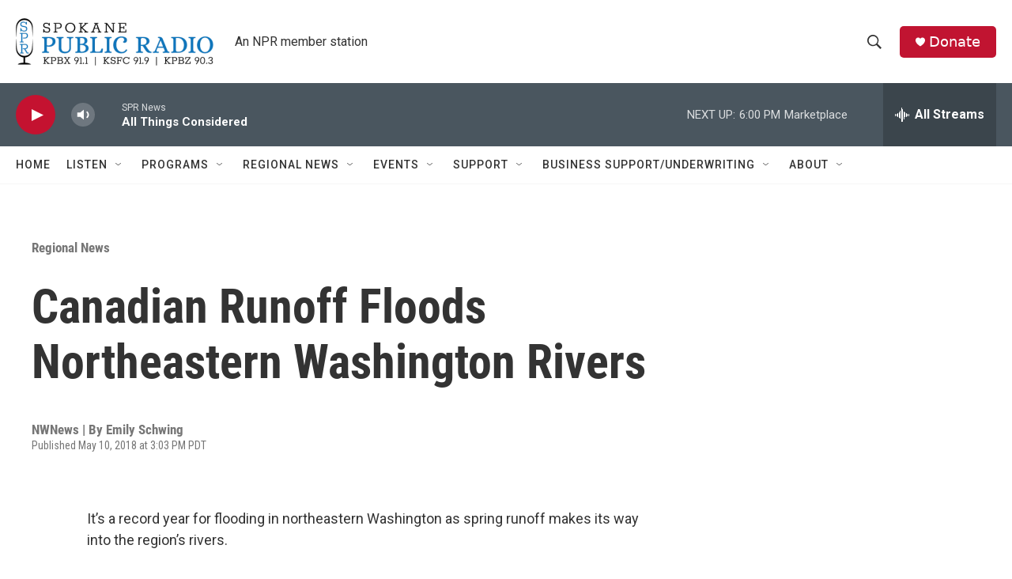

--- FILE ---
content_type: text/html; charset=utf-8
request_url: https://www.google.com/recaptcha/api2/aframe
body_size: 265
content:
<!DOCTYPE HTML><html><head><meta http-equiv="content-type" content="text/html; charset=UTF-8"></head><body><script nonce="PyuGOdSk9higPv21mhEEsA">/** Anti-fraud and anti-abuse applications only. See google.com/recaptcha */ try{var clients={'sodar':'https://pagead2.googlesyndication.com/pagead/sodar?'};window.addEventListener("message",function(a){try{if(a.source===window.parent){var b=JSON.parse(a.data);var c=clients[b['id']];if(c){var d=document.createElement('img');d.src=c+b['params']+'&rc='+(localStorage.getItem("rc::a")?sessionStorage.getItem("rc::b"):"");window.document.body.appendChild(d);sessionStorage.setItem("rc::e",parseInt(sessionStorage.getItem("rc::e")||0)+1);localStorage.setItem("rc::h",'1768958841721');}}}catch(b){}});window.parent.postMessage("_grecaptcha_ready", "*");}catch(b){}</script></body></html>